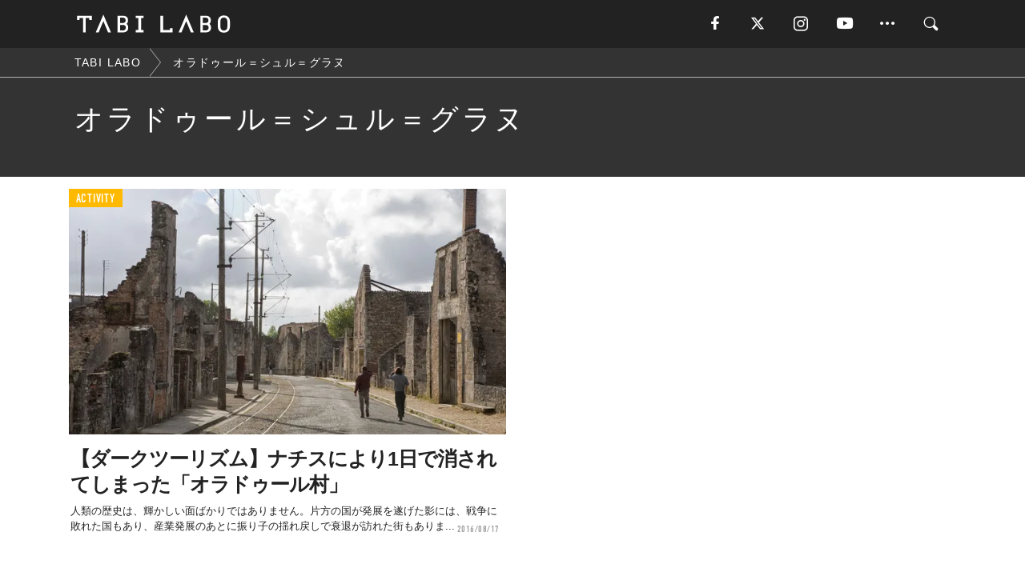

--- FILE ---
content_type: text/html; charset=utf-8
request_url: https://tabi-labo.com/tag/%E3%82%AA%E3%83%A9%E3%83%89%E3%82%A5%E3%83%BC%E3%83%AB%EF%BC%9D%E3%82%B7%E3%83%A5%E3%83%AB%EF%BC%9D%E3%82%B0%E3%83%A9%E3%83%8C
body_size: 5343
content:
<!DOCTYPE html><html><head><meta charset="utf-8" /><meta content="IE=edge" http-equiv="X-UA-Compatible" /><meta content="width=device-width, initial-scale=1" name="viewport" /><meta content="" name="description" /><meta content="オラドゥール＝シュル＝グラヌ,,TABILABO,旅ラボ" name="keywords" /><meta content="TABI LABO" name="author" /><meta content="index,follow" name="robots" /><meta content="summary_large_image" name="twitter:card" /><meta content="@tabilabo_news" name="twitter:site" /><meta content="@tabilabo_news" name="twitter:creator" /><meta content="m7k499k84wp5ixxwhjnfe56tcrycg4" name="facebook-domain-verification" /><meta content="TABI LABO" property="og:title" /><meta content="article" property="og:type" /><meta content="https://image.tabi-labo.com/jp/175943/4669310303731712.jpg" property="og:image" /><meta content="https://tabi-labo.com/tag/%E3%82%AA%E3%83%A9%E3%83%89%E3%82%A5%E3%83%BC%E3%83%AB%EF%BC%9D%E3%82%B7%E3%83%A5%E3%83%AB%EF%BC%9D%E3%82%B0%E3%83%A9%E3%83%8C" property="og:url" /><meta content="TABI LABO" property="og:site_name" /><meta content="" property="og:description" /><meta content="100001088962261" property="fb:admins" /><meta content="1655421248016810" property="fb:app_id" /><link href="https://img.tabi-labo.com/wp-content/uploads/2014/07/favicon.ico" rel="shortcut icon" /><link href="https://img.tabi-labo.com/wp-content/uploads/2014/07/home.gif" rel="apple-touch-icon" /><script async="" src="https://cdn.ampproject.org/v0.js"></script><script async="" custom-element="amp-instagram" src="https://cdn.ampproject.org/v0/amp-instagram-0.1.js"></script><script async="" src="https://www.googletagservices.com/tag/js/gpt.js"></script><script>var googletag = googletag || {};
googletag.cmd = googletag.cmd || [];</script><script>var category_for_gam = ''
var tags_for_gam = "オラドゥール＝シュル＝グラヌ".split(',')
googletag.cmd.push(function() {
  googletag.defineSlot('/73238597/tlweb-native-tag-article-1', ['fluid'], 'ArticleAd1').addService(googletag.pubads());
  googletag.defineSlot('/73238597/tlweb-native-tag-article-2', ['fluid'], 'ArticleAd2').addService(googletag.pubads());
  googletag.pubads().setTargeting('category', category_for_gam);
  googletag.pubads().setTargeting('tag', tags_for_gam);
});</script><script>googletag.cmd.push(function() {
  googletag.pubads().setTargeting('gender', 'unknown');
  googletag.pubads().setTargeting('age', '');
});</script><script>var screen_size = window.innerWidth < 375 ? 'mobile-small' : window.innerWidth < 768 ? 'mobile' : window.innerWidth < 992 ? 'tablet' : 'pc'
googletag.cmd.push(function() {
  googletag.pubads().setTargeting('env', 'production');
  googletag.pubads().setTargeting('screen_size', screen_size);
  googletag.pubads().setTargeting('page', 'tag');
  googletag.pubads().enableSingleRequest();
  googletag.enableServices();
});</script><link rel="stylesheet" href="//d1327e6qskmzf0.cloudfront.net/assets/application-22438996ad2db6e60d5bdc91ceeb703155c3e0521e64e30ba543361bea4c31fb.css" media="all" /><script async="true" src="https://ga.jspm.io/npm:es-module-shims@1.8.3/dist/es-module-shims.js"></script><script type="importmap" data-turbo-track="reload">{
  "imports": {
    "javascript/swiper": "//d1327e6qskmzf0.cloudfront.net/assets/javascript/swiper-cdef983c41f9b6bee83118439a8089f99a23472f27e2292a3ca13c3a09e2b26f.js",
    "app": "//d1327e6qskmzf0.cloudfront.net/assets/app-84d0543da040db226ccdebda36a6bbcc41ba4177bbf7c7fe445d9b312efdb67b.js",
    "article": "//d1327e6qskmzf0.cloudfront.net/assets/article-22c1fe190022e9bb7b322d5c65b06c7cd12a0d8fa371b1abe612e7239f1d767f.js",
    "article_list": "//d1327e6qskmzf0.cloudfront.net/assets/article_list-b9f4e016c0d8df140907b2caea11680f3baa8016fb6081e8e3a2ba2c05954a1f.js",
    "popup": "//d1327e6qskmzf0.cloudfront.net/assets/popup-6cc1fad5e92aa34dcb807f4e393701ffc2a520667ca43095d9863c06f813ad8f.js",
    "swiper_wrapper": "//d1327e6qskmzf0.cloudfront.net/assets/swiper_wrapper-7dc95419c46ef2bf953902df34135fbbbe17fa8562c79c31b7f8f5b33860e974.js"
  }
}</script><title>オラドゥール＝シュル＝グラヌ | TABI LABO</title><script>var isBot = true;</script><script>_tl_uuid = null;
var cookies = document.cookie.split(';');
for(var i in cookies) {
  if(cookies[i].length > 56 && cookies[i].trim().substring(0, 8) === 'tl_uuid=') {
    var value = cookies[i].split('=')[1];
    _tl_uuid = value.substring(17, 49);
    break;
  }
}
_tl_ga4_params = {'tl_uuid': _tl_uuid};</script><script async="" src="https://www.googletagmanager.com/gtag/js?id=G-7GD8XVFL19"></script><script>window.dataLayer = window.dataLayer || [];
function gtag(){dataLayer.push(arguments);}
gtag('js', new Date());</script><script>(function(w,d,s,l,i){w[l]=w[l]||[];w[l].push({'gtm.start':
new Date().getTime(),event:'gtm.js'});var f=d.getElementsByTagName(s)[0],
j=d.createElement(s),dl=l!='dataLayer'?'&l='+l:'';j.async=true;j.src=
'//www.googletagmanager.com/gtm.js?id='+i+dl;f.parentNode.insertBefore(j,f);
})(window,document,'script','dataLayer','GTM-MKJ6XW');</script><!--[if lt IE9]><script src="https://oss.maxcdn.com/html5shiv/3.7.2/html5shiv.min.js"></script><script src="https://oss.maxcdn.com/respond/1.4.2/respond.min.js"></script><![endif]--></head><body class="tag" style=""><div class="mobile tablet"><div id="mobile-sidemenu"><ul class="mm-listview"><li class="mm-divider">TAG</li><li class="tags"><a class="tag-button" data-id="sidemenu_mobile_tag" data-label="world_topics" href="/feature/worldtopics"> World Topics</a><a class="tag-button" data-id="sidemenu_mobile_tag" data-label="way_of_life" href="/tag/%E7%94%9F%E3%81%8D%E6%96%B9">生き方</a><a class="tag-button" data-id="sidemenu_mobile_tag" data-label="overseas" href="/tag/%E6%B5%B7%E5%A4%96">海外</a><a class="tag-button" data-id="sidemenu_mobile_tag" data-label="recipe" href="/tag/%E3%83%AC%E3%82%B7%E3%83%94">レシピ</a><a class="tag-button" data-id="sidemenu_mobile_tag" data-label="fashion" href="/tag/%E3%83%95%E3%82%A1%E3%83%83%E3%82%B7%E3%83%A7%E3%83%B3">ファッション</a><a class="tag-button" data-id="sidemenu_mobile_tag" data-label="sweets" href="/tag/%E3%82%B9%E3%82%A4%E3%83%BC%E3%83%84">スイーツ</a><a class="tag-button" data-id="sidemenu_mobile_tag" data-label="art" href="/tag/%E3%82%A2%E3%83%BC%E3%83%88">アート</a><a class="tag-button" data-id="sidemenu_mobile_tag" data-label="interior" href="/tag/%E3%82%A4%E3%83%B3%E3%83%86%E3%83%AA%E3%82%A2">インテリア</a><a class="tag-button" data-id="sidemenu_mobile_tag" data-label="alcohol" href="/tag/%E3%81%8A%E9%85%92">お酒</a><a class="tag-button" data-id="sidemenu_mobile_tag" data-label="environment_issues" href="/tag/%E7%92%B0%E5%A2%83%E5%95%8F%E9%A1%8C">環境問題</a><a class="tag-button" data-id="sidemenu_mobile_tag" data-label="indoor_house_plants" href="/tag/%E8%A6%B3%E8%91%89%E6%A4%8D%E7%89%A9">観葉植物</a><a class="tag-button" data-id="sidemenu_mobile_tag" data-label="meditation" href="/tag/%E7%9E%91%E6%83%B3">瞑想</a><a class="tag-button" data-id="sidemenu_mobile_tag" data-label="gender" href="/tag/%E3%82%B8%E3%82%A7%E3%83%B3%E3%83%80%E3%83%BC">ジェンダー</a><a class="tag-button" data-id="sidemenu_mobile_tag" data-label="happiness" href="/tag/%E5%B9%B8%E3%81%9B">幸せ</a><a class="tag-button" data-id="sidemenu_mobile_tag" data-label="coffee" href="/tag/%E3%82%B3%E3%83%BC%E3%83%92%E3%83%BC">コーヒー</a><a class="tag-button" data-id="sidemenu_mobile_tag" data-label="stress" href="/tag/%E3%82%B9%E3%83%88%E3%83%AC%E3%82%B9">ストレス</a><a class="tag-button" data-id="sidemenu_mobile_tag" data-label="family" href="/tag/%E5%AE%B6%E6%97%8F">家族</a><a class="tag-button" data-id="sidemenu_mobile_tag" data-label="music" href="/tag/%E9%9F%B3%E6%A5%BD">音楽</a><a class="tag-button" data-id="sidemenu_mobile_tag" data-label="wine" href="/tag/%E3%83%AF%E3%82%A4%E3%83%B3">ワイン</a><a class="tag-button" data-id="sidemenu_mobile_tag" data-label="beer" href="/tag/%E3%83%93%E3%83%BC%E3%83%AB">ビール</a></li><li class="mm-divider">CATEGORY</li><li class="category"><a data-id="sidemenu_mobile_category" data-label="issue" href="/category/issue"><span>ISSUE</span></a></li><li class="category"><a data-id="sidemenu_mobile_category" data-label="well-being" href="/category/well-being"><span>WELL-BEING</span></a></li><li class="category"><a data-id="sidemenu_mobile_category" data-label="activity" href="/category/activity"><span>ACTIVITY</span></a></li><li class="category"><a data-id="sidemenu_mobile_category" data-label="love" href="/category/love"><span>LOVE</span></a></li><li class="category"><a data-id="sidemenu_mobile_category" data-label="culture" href="/category/culture"><span>CULTURE</span></a></li><li class="category"><a data-id="sidemenu_mobile_category" data-label="item" href="/category/item"><span>ITEM</span></a></li><li class="frame"><div class="contents-frame col-xs-12 embed"><a id="sidemenu_mobile_category_frame_new" href="/recent" data-id="sidemenu_mobile_category_frame" data-label="new">
<img src="https://image.tabi-labo.com/medium/jp/233759/6375204502634496.jpg" loading="lazy">
</a>

<a id="sidemenu_mobile_category_frame_ranking" href="/ranking" data-id="sidemenu_mobile_category_frame" data-label="ranking">
<img src="https://image.tabi-labo.com/medium/jp/233761/4850026249453568.jpg" loading="lazy">
</a></div></li><li class="mm-divider">FOLLOW</li><li class="follow"><a data-id="sidemenu_mobile_follow" data-label="facebook" href="https://www.facebook.com/tabilabonews/" rel="nofollow" target="_blank"><i class="tlc icon-facebook"></i></a></li><li class="follow"><a data-id="sidemenu_mobile_follow" data-label="twitter" href="https://x.com/intent/follow?screen_name=tabilabo_news" rel="nofollow" target="_blank"><i class="tlc icon-x"></i></a></li><li class="follow"><a data-id="sidemenu_mobile_follow" data-label="instagram" href="https://www.instagram.com/tabilabo/" rel="nofollow" target="_blank"><i class="tlc icon-instagram"></i></a></li><li class="follow"><a data-id="sidemenu_mobile_follow" data-label="youtube" href="https://www.youtube.com/channel/UCosiTouV3orvNLj_mLwpxiA" rel="nofollow" target="_blank"><i class="tlc icon-youtube"></i></a></li><li class="follow"><a data-id="sidemenu_mobile_follow" data-label="line" href="http://bit.ly/2iUk72I" rel="nofollow" target="_blank"><i class="tlc icon-line"></i></a></li><li class="follow"><a data-id="sidemenu_mobile_follow" data-label="mail" href="/page/newsletter" rel="nofollow"><i class="tlc icon-mail"></i></a></li><li class="mm-divider">ABOUT US</li><li class="aboutus-img"><a data-id="sidemenu_aboutus" data-label="recruit" href="https://new-standard.co.jp/careers" target="_blank"><img class="frame-img" loading="lazy" src="https://d3jks39y9qw246.cloudfront.net/medium/132566/43bc7af6bae90d09558dcdc2d3c5368f4b5eef6e.jpg" /></a></li><li class="aboutus"><a data-id="sidemenu_mobile_aboutus" href="https://tabi-labo.com/301274/who-we-are" rel="nofollow" target="_blank">「TABI LABO」とは</a></li><li class="aboutus"><a data-id="sidemenu_mobile_aboutus" href="https://new-standard.co.jp/about" rel="nofollow" target="_blank">会社概要</a></li><li class="aboutus"><a data-id="sidemenu_mobile_aboutus" href="https://share.hsforms.com/1CUdWoY8BRNaq-q6uabUPOwe8gba" rel="nofollow" target="_blank">広告掲載について</a></li><li class="aboutus"><a data-id="sidemenu_mobile_aboutus" href="/page/contact" rel="nofollow">お問い合わせ</a></li><li class="aboutus"><a data-id="sidemenu_mobile_aboutus" href="/page/terms-of-service" rel="nofollow">利用規約</a></li><li class="aboutus"><a data-id="sidemenu_mobile_aboutus" href="/page/privacy-policy" rel="nofollow">個人情報保護方針</a></li><li class="aboutus"><a data-id="sidemenu_mobile_aboutus" href="/page/contents-policy" rel="nofollow">コンテンツポリシー</a></li></ul></div><div id="mobile-sidemenu-close"></div></div><div id="mm-wrapper" style="; "><noscript><iframe height="0" src="//www.googletagmanager.com/ns.html?id=GTM-MKJ6XW" style="display:none;visibility:hidden" width="0"></iframe></noscript><div class="mmenu-fixed" id="header"><div class="content"><div class="mobile tablet menu"><a class="more" data-id="header" data-label="moible_menu" href="#mobile-sidemenu" id="mobile-sidemenu-icon"><span class="icon-bar"></span><span class="icon-bar"></span><span class="icon-bar"></span></a></div><div class="logo"><a data-id="header" data-label="logo" href="/"><img alt="TABI LABO" src="//d1327e6qskmzf0.cloudfront.net/images/tl_logo.svg" /></a></div><div class="mobile tablet menu"><a class="search" data-id="header" data-label="mobile_search" href="/search" rel="nofollow"><i class="tlc icon-search"></i></a></div><div class="pc menu"><a data-id="header" data-label="pc_facebook" href="https://www.facebook.com/tabilabonews/" rel="nofollow" target="_blank"><i class="tlc icon-facebook"></i></a><a data-id="header" data-label="pc_twitter" href="https://x.com/intent/follow?screen_name=tabilabo_news" rel="nofollow" target="_blank"><i class="tlc icon-x"></i></a><a data-id="header" data-label="pc_instagram" href="https://www.instagram.com/tabilabo/" rel="nofollow" target="_blank"><i class="tlc icon-instagram"></i></a><a data-id="header" data-label="pc_youtube" href="https://www.youtube.com/channel/UCosiTouV3orvNLj_mLwpxiA" rel="nofollow" target="_blank"><i class="tlc icon-youtube"></i></a><a class="more" data-id="header" data-label="pc_menu" href="#header-menu" id="pc-sidemenu-icon"><i class="tlc icon-option"></i></a><a data-id="header" data-label="pc_search" href="/search"><i class="tlc icon-search"></i></a></div></div></div><div id="header-menu"><div class="content"><div class="menu pull-right"><span class="close pull-right" id="header-menu-close">&times;</span><ul class="clearfix"><li class="top-menu"><a data-id="header_pc_menu" href="https://tabi-labo.com/301274/who-we-are" rel="nofollow" target="_blank">「TABI LABO」とは</a></li><li><a data-id="header_pc_menu" href="https://new-standard.co.jp/about" rel="nofollow" target="_blank">会社概要</a></li><li><a data-id="header_pc_menu" href="https://share.hsforms.com/1CUdWoY8BRNaq-q6uabUPOwe8gba" rel="nofollow" target="_blank">広告掲載について</a></li><li><a data-id="header_pc_menu" href="https://new-standard.co.jp/careers" rel="nofollow" target="_blank">募集・求人</a></li><li><a data-id="header_pc_menu" href="/page/contact" rel="nofollow">お問い合わせ</a></li><li><a data-id="header_pc_menu" href="/page/terms-of-service" rel="nofollow">利用規約</a></li><li><a data-id="header_pc_menu" href="/page/privacy-policy" rel="nofollow">個人情報保護方針</a></li><li><a data-id="header_pc_menu" href="/page/contents-policy" rel="nofollow">コンテンツポリシー</a></li></ul></div></div></div><div id="tag-header"><nav class="breadcrumb-container pc"><ol class="breadcrumb" itemscope="" itemtype="https://schema.org/BreadcrumbList"><li class="first" itemprop="itemListElement" itemscope="" itemtype="https://schema.org/ListItem"><a data-id="article_tag" href="/" itemprop="item"><span itemprop="name">TABI LABO</span></a><meta content="1" itemprop="position" /></li><li itemprop="itemListElement" itemscope="" itemtype="https://schema.org/ListItem"><a data-id="article_tag" href="/tag/%E3%82%AA%E3%83%A9%E3%83%89%E3%82%A5%E3%83%BC%E3%83%AB%EF%BC%9D%E3%82%B7%E3%83%A5%E3%83%AB%EF%BC%9D%E3%82%B0%E3%83%A9%E3%83%8C" itemprop="item"><span itemprop="name">オラドゥール＝シュル＝グラヌ</span></a><meta content="2" itemprop="position" /></li></ol></nav><div class="header-container"><h1>オラドゥール＝シュル＝グラヌ</h1><div class="description"></div></div></div><div class="mac osx" id="container"><div class="col-xs-12 col-md-12" id="main" style=""><div class="contents-list-articles vertical clearfix"><div class="article-list vertical" data-log-id="tag" data-send-impression-log=""><div class="list-box col-xs-6"><span class="category-label"><a class="activity" data-label="ACTIVITY" href="/category/activity">ACTIVITY</a></span><a data-article-id="270121" data-id="tag" data-label="article_270121" href="/270121/dark-tourism-03"><div class="list-image"><div class="trimming trimming-16by9"><amp-img alt="" height="9" layout="responsive" src="https://d3jks39y9qw246.cloudfront.net/medium/38619/b23d913aaf76c3004eecb53cb7cc6750413fa4fa.jpg" width="16"></amp-img></div></div><div class="list-text"><div class="list-title">【ダークツーリズム】ナチスにより1日で消されてしまった「オラドゥール村」</div><div class="list-description pc">人類の歴史は、輝かしい面ばかりではありません。片方の国が発展を遂げた影には、戦争に敗れた国もあり、産業発展のあとに振り子の揺れ戻しで衰退が訪れた街もありま...<span class="post-date">2016/08/17</span></div></div></a></div><div class="list-box dfp-article col-xs-6" id="dfp-article-1"><div id="ArticleAd1"></div></div><div class="list-box dfp-article col-xs-6" id="dfp-article-2"><div id="ArticleAd2"></div></div></div></div><div class="contents-list-articles vertical clearfix" data-pagination="true" data-url="/api/v1/tag/%E3%82%AA%E3%83%A9%E3%83%89%E3%82%A5%E3%83%BC%E3%83%AB%EF%BC%9D%E3%82%B7%E3%83%A5%E3%83%AB%EF%BC%9D%E3%82%B0%E3%83%A9%E3%83%8C/articles?exact_match=false" id="recommend-autoloading"></div><script async="true" type="module">import "article_list"</script></div></div><div class="mobile tablet mmenu-fixed" id="footer-menu"><div class="footer-box" id="footer-category"><ul><li class="category col-xs-6"><a data-id="footermenu_category" data-label="issue" href="/category/issue"><span>ISSUE</span></a></li><li class="category col-xs-6"><a data-id="footermenu_category" data-label="well-being" href="/category/well-being"><span>WELL-BEING</span></a></li><li class="category col-xs-6"><a data-id="footermenu_category" data-label="activity" href="/category/activity"><span>ACTIVITY</span></a></li><li class="category col-xs-6"><a data-id="footermenu_category" data-label="love" href="/category/love"><span>LOVE</span></a></li><li class="category col-xs-6"><a data-id="footermenu_category" data-label="culture" href="/category/culture"><span>CULTURE</span></a></li><li class="category col-xs-6"><a data-id="footermenu_category" data-label="item" href="/category/item"><span>ITEM</span></a></li></ul></div><div id="footer-menu-list"><ul><li><a data-id="footer_def" data-label="home" href="/" id="footer-menu-home"><i class="tlc icon-home"></i>HOME</a></li><li><a data-id="footer_def" data-label="category" href="javascript:void(0)" id="footer-menu-category"><i class="tlc icon-category"></i>CATEGORY</a></li><li><a data-id="footer_def" data-label="ranking" href="/ranking" id="footer-menu-ranking"><i class="tlc icon-ranking"></i>RANKING</a></li><li><a data-id="footer_def" data-label="search" href="/search" id="footer-menu-search"><i class="tlc icon-search"></i>SEARCH</a></li></ul></div></div><script>if (document.querySelectorAll('.dfp-article').length > 0 || document.querySelectorAll('.dfp-frame').length > 0) {
  googletag.cmd.push(() => {
    googletag.display('ArticleAd1');
    googletag.display('FrameAd1');
  });
}</script><script async="true" type="module">import "app"</script><script>gtag('config', 'G-7GD8XVFL19', _tl_ga4_params);</script><div id="fb-root"></div><script>(function(d, s, id) {
  var js, fjs = d.getElementsByTagName(s)[0];
  if (d.getElementById(id)) return;
  js = d.createElement(s); js.id = id;
  js.async = true;
  js.src = "//connect.facebook.net/ja_JP/sdk.js#xfbml=1&version=v2.7";
  fjs.parentNode.insertBefore(js, fjs);
}(document, 'script', 'facebook-jssdk'));</script></div></body></html>

--- FILE ---
content_type: text/html; charset=utf-8
request_url: https://www.google.com/recaptcha/api2/aframe
body_size: 265
content:
<!DOCTYPE HTML><html><head><meta http-equiv="content-type" content="text/html; charset=UTF-8"></head><body><script nonce="zeTV78hbYdCg80wHt1F_qg">/** Anti-fraud and anti-abuse applications only. See google.com/recaptcha */ try{var clients={'sodar':'https://pagead2.googlesyndication.com/pagead/sodar?'};window.addEventListener("message",function(a){try{if(a.source===window.parent){var b=JSON.parse(a.data);var c=clients[b['id']];if(c){var d=document.createElement('img');d.src=c+b['params']+'&rc='+(localStorage.getItem("rc::a")?sessionStorage.getItem("rc::b"):"");window.document.body.appendChild(d);sessionStorage.setItem("rc::e",parseInt(sessionStorage.getItem("rc::e")||0)+1);localStorage.setItem("rc::h",'1764250218415');}}}catch(b){}});window.parent.postMessage("_grecaptcha_ready", "*");}catch(b){}</script></body></html>

--- FILE ---
content_type: application/javascript
request_url: https://d1327e6qskmzf0.cloudfront.net/assets/article_list-b9f4e016c0d8df140907b2caea11680f3baa8016fb6081e8e3a2ba2c05954a1f.js
body_size: 908
content:
let viewmorePage=2;const viewmoreEl=document.getElementById("recommend-viewmore");viewmoreEl&&viewmoreEl.dataset&&viewmoreEl.dataset.url&&(document.getElementById("recommend-viewmore-button").onclick=function(){const e=encodeURIComponent(location.pathname+location.search);fetch(viewmoreEl.dataset.url+"&page="+viewmorePage+"&url="+e+"&timestamp="+(new Date).getTime()).then((e=>e.text())).then((e=>{if(e){const t=document.createElement("div");t.classList.add("contents-list-articles","vertical","clearfix"),t.innerHTML=e,viewmoreEl.parentElement.insertBefore(t,viewmoreEl),viewmorePage++}}))});const tlRecEl=document.getElementById("tl-recommend");tlRecEl&&tlRecEl.dataset&&tlRecEl.dataset.url&&fetch(tlRecEl.dataset.url+"&timestamp="+(new Date).getTime()).then((e=>e.text())).then((e=>{if(e){const t=document.createElement("div");t.innerHTML=e,tlRecEl.appendChild(t),document.querySelector(".tl-user-recommend-articles-container").classList.remove("hidden")}else if(tlRecEl.dataset.alterUrl){const e=document.getElementById("recommend-autoloading");e&&(e.dataset.url=tlRecEl.dataset.alterUrl),fetch(tlRecEl.dataset.alterUrl+"&timestamp="+(new Date).getTime()).then((e=>e.text())).then((e=>{if(e){const t=document.createElement("div");t.innerHTML=e,tlRecEl.appendChild(t),document.querySelector(".tl-user-recommend-articles-container").classList.remove("hidden");const n=document.getElementById("footer");n&&n.classList.remove("hidden")}}))}else{const e=document.getElementById("recommend-autoloading");e&&e.remove()}}));let isAutoloading=!1;const autoloadingEl=document.getElementById("recommend-autoloading");let scrollstopTimer;autoloadingEl&&autoloadingEl.dataset&&autoloadingEl.dataset.url&&window.addEventListener("scroll",(function(){if(null==document.getElementById("recommend-autoloading"))return;const e=document.documentElement;if(e.scrollHeight-e.clientHeight-e.scrollTop<2e3&&!isAutoloading){isAutoloading=!0;const e=autoloadingEl.childElementCount+2,t=encodeURIComponent(location.pathname+location.search);fetch(autoloadingEl.dataset.url+"&page="+e+"&url="+t+"&timestamp="+(new Date).getTime()).then((e=>e.text())).then((t=>{if(t){const n=document.createElement("div");n.innerHTML=t,autoloadingEl.appendChild(n),isAutoloading=!1;if("true"==autoloadingEl.dataset.pagination){const t=new URLSearchParams(location.search);t.set("page",e);const n=location.pathname+"?"+t.toString();history.replaceState("","",n)}}else{const e=document.getElementById("footer");e&&e.classList.remove("hidden")}}))}})),window.addEventListener("scroll",(function(){scrollstopTimer&&clearTimeout(scrollstopTimer),scrollstopTimer=setTimeout((()=>{document.querySelectorAll(".article-list").forEach((e=>{if(e.dataset&&"true"==e.dataset.sendImpressionLog){const t=document.documentElement;e.querySelectorAll(".unread").forEach((n=>{const o=n.parentElement;if(t.clientHeight-(o.getBoundingClientRect().top+o.clientHeight)-document.getElementById("footer-menu").clientHeight>=0){const t=n.dataset.articleId,o=e.dataset.logId,l=n.dataset.title,a=n.dataset.image,c=window.location.pathname.split("/"),i=c[1].match(/^\d+$/)?"article":c[1],d=c[1].match(/^\d+$/)?c[1]:c.length>=3?c[2]:"";outputLog(t,o,i,d,l,a),n.classList.remove("unread")}}))}}))}),200)}));const outputLog=(e,t,n,o,l,a)=>{gtag("event","impression",{content_type:n,content_id:o,event_type:t,event_id:"article",event_name:e,abtest_title:encodeURIComponent(l),abtest_image:encodeURIComponent(a),tl_uuid:_tl_uuid});const c="/logging?content_type="+n+"&content_id="+o+"&log_type=impression&url="+encodeURIComponent(location.pathname+location.search)+"&event_type="+t+"&event_id=article&event_name="+e+"&abtest_title="+encodeURIComponent(l)+"&abtest_image="+encodeURIComponent(a),i=document.getElementsByTagName("script")[0]||document.head,d=document.createElement("script");d.src=c,i.parentNode.insertBefore(d,i)};

--- FILE ---
content_type: image/svg+xml
request_url: https://d1327e6qskmzf0.cloudfront.net/images/tl_logo.svg
body_size: 631
content:
<svg width="200" height="24" viewBox="0 0 200 24" xmlns="http://www.w3.org/2000/svg"><title>Group 4</title><g fill="#FFF" fill-rule="evenodd"><path d="M76.628 23.452V20.42h3.318V4.762h-3.318V1.726H86.79v3.036h-3.32V20.42h3.32v3.032M0 1.726v5.47h3.31V4.813h4.6v18.64h3.522V4.812h4.614v2.385h3.308v-5.47M59.86 20.962h-3.777V13.73h3.778c2.32 0 3.758 1.304 3.758 3.46 0 2.158-1.44 3.772-3.757 3.772zM56.084 4.216h3.562c2.318 0 3.757 1.4 3.757 3.558 0 2.156-1.44 3.46-3.757 3.46h-3.562V4.216zm8.536 8.18c.677-.557 1.85-1.93 1.85-4.75 0-3.766-2.344-5.92-6.964-5.92H52.78v21.726h6.943c4.62 0 7.02-2.367 7.02-6.133 0-3.164-1.512-4.508-2.124-4.923zM40.5 23.452L34.354 8.787l-6.152 14.665H24.47L34.356.28l9.883 23.172M167.78 20.962H164V13.73h3.78c2.317 0 3.757 1.304 3.757 3.46 0 2.158-1.44 3.772-3.757 3.772zM164 4.216h3.563c2.318 0 3.758 1.4 3.758 3.558 0 2.156-1.44 3.46-3.757 3.46H164V4.216zm8.537 8.18c.678-.557 1.85-1.93 1.85-4.75 0-3.766-2.343-5.92-6.962-5.92h-6.727v21.726h6.943c4.62 0 7.023-2.367 7.023-6.133 0-3.164-1.514-4.508-2.126-4.923zM148.417 23.452l-6.143-14.665-6.153 14.665h-3.73L142.273.28l9.882 23.172M191.4 4.1c-2.107 0-3.598 1.042-4.214 2.946-.295.89-.396 2.684-.396 5.547 0 2.857.1 4.65.4 5.55.612 1.895 2.103 2.938 4.21 2.938 2.1 0 3.595-1.045 4.213-2.942.292-.89.39-2.685.39-5.545 0-2.866-.098-4.66-.402-5.556-.605-1.895-2.1-2.938-4.2-2.938m0 19.707c-3.715 0-6.408-1.76-7.39-4.827-.47-1.44-.593-3.226-.593-6.387 0-3.167.123-4.948.593-6.394.982-3.066 3.675-4.826 7.39-4.826 3.712 0 6.4 1.76 7.39 4.825.466 1.445.586 3.226.586 6.393 0 3.16-.12 4.946-.586 6.387-.99 3.066-3.678 4.827-7.39 4.827M108.63 23.44V1.715l3.525.012v18.73h8.987V17.98h3.306v5.472"/></g></svg>

--- FILE ---
content_type: application/javascript
request_url: https://img.macromill.com/js/us000481gbw/3000005253-a3/lognos.js
body_size: 3899
content:
!function(a,b){a._lognos_=b(a),a._lognos_.trackPageview&&a._lognos_.trackPageview({"advertisement_rules":[],"conversion_point_rules":[]})}(this,function(a){function b(){var a=[];this.append=function(b,c){a.push(b+"="+encodeURIComponent(c))},this.toString=function(){return a.join("&")}}var c={Query:b,href:document.location.href,referrer:document.referrer,trim:function(a){return a.replace(/^[ \n\r\t]+|[ \n\r\t]+$/g,"")},parseURL:function(a,b){var c={url:a,protocol:"http",host:"",path:"",seqs:[],params:{},hash:""};if(!a)return c;var d,e=a;return d=e.indexOf("://"),d>=0&&(c.protocol=e.substring(0,d),e=e.substring(d+3)),d=e.search(/\/|\?|#/),d>=0?(c.host=e.substring(0,d).toLowerCase(),e=e.substring(d),d=e.indexOf("#"),d>=0&&(c.hash=e.substring(d+1),e=e.substring(0,d)),d=e.indexOf("?"),d>=0&&(this.splitQuery(c.seqs,e.substring(d+1)),e=e.substring(0,d)),c.hash&&b&&this.splitQuery(c.seqs,c.hash),this.parseURLSearchParams(c.params,c.seqs),e&&"/"==e.charAt(0)&&(e=e.substring(1)),c.path=e,c):(c.host=e.toLowerCase(),c)},splitQuery:function(a,b){a.push.apply(a,this.trim(b).split("&"))},parseURLSearchParams:function(a,b){function c(b,c){void 0!==a[b]||(a[b]=[]),a[b].push(c)}var d,e;for(d=0;d<b.length;d++)b[d]&&(e=b[d].indexOf("="),e>=0?c(b[d].substring(0,e),b[d].substring(e+1)):c(b[d],null))},checkPatternMatch:function(a,b,c){var d,e=!1;switch(parseInt(a)){case 1:e=b.indexOf(c)>=0;break;case 2:e=b.slice(0,c.length)==c;break;case 3:e=b.slice(-1*c.length)==c;break;case 4:e=b===c;break;case 5:d=new RegExp("^"+c.replace(/([.+?^=!:${}()|[\]\/\\])/g,"\\$1").replace(/\*/g,".*")+"$"),e=d.exec(b)}return e},matchAdvertisements:function(a,b,c){var d,e,f=a.length,g=c.seqs,h=[];if(0!=g.length){for(d=0;f>d;d++)for(e=0;e<g.length;e++)if(this.checkPatternMatch(a[d].match_type,g[e],a[d].match_pattern)){h.push(a[d].advertisement_id);break}h.length>0&&(b.append("c",h[0]),b.append("a",h.join("-")))}},matchConversionPoints:function(a,b){var c,d=this.href,e=a.length;for(c=0;e>c;c++)if(this.checkPatternMatch(a[c].match_type,d,a[c].match_pattern)){b.append("cv",a[c].conversion_point_id);break}},searchEngines:"daum:q eniro:search_word naver:query pchome:q images.google:q google:q yahoo:p yahoo:q msn:q bing:q aol:query aol:q lycos:q lycos:query ask:q netscape:query cnn:query about:terms mamma:q voila:rdata virgilio:qs live:q baidu:wd alice:qs yandex:text najdi:q seznam:q rakuten:qt biglobe:q goo.ne:MT wp:szukaj onet:qt yam:k kvasir:q ozu:q terra:query rambler:query conduit:q babylon:q search-results:q avg:q comcast:q incredimail:q startsiden:q go.mail.ru:q search.centrum.cz:q 360.cn:q".split(" "),detectSearchEngine:function(a){var b,c,d,e,f=this.parseURL(this.referrer,!0);for(b=0;b<this.searchEngines.length;++b)if(c=this.searchEngines[b].split(":"),f.host.indexOf(c[0].toLowerCase())>=0&&(d=f.params[c[1]]))return e=d&&d.length>0?d[0]:"",e&&(a.append("q",c[0]),a.append("k",e)),!0;return!1},selfQueryString:function(a,b){var c=document.getElementById(a)||{src:""},d=c.src.split("?");b.append("qs",d[1]||"")},addParams:function(a,b){if(window._lognos){var c,d,e,f=window._lognos.paramOrder||[],g=window._lognos.params||{},h=f.length,i=[];for(c=0;h>c;c++)d=f[c],e=g[d],e>""||(e=b.params[d]),i.push(encodeURIComponent(d)+"="+encodeURIComponent(e||""));a.append("p",i.join("&"))}},buildQuery:function(a){var c=new b,d=this.parseURL(this.href,!1);return this.matchAdvertisements(a.advertisement_rules,c,d),this.matchConversionPoints(a.conversion_point_rules,c),this.detectSearchEngine(c),c.append("r",this.referrer),this.selfQueryString("_lognos_script_",c),this.addParams(c,d),c.toString()},createImage:function(a,b,c){c=c||"https://img.macromill.com/access/us000481gbw/3000005253-a3/utm.png?";var d=new Image(1,1);d.src=c+a,d.referrerPolicy='no-referrer-when-downgrade',d.onload=function(){d.onload=null,d.onerror=null,b()},d.onerror=function(){d.onload=null,d.onerror=null,b()}},trackPageview:function(a){if(a===Object(a)){var b=this.buildQuery(a),c=function(){};try{this.createImage(b,c)}catch(d){}}}};return c});